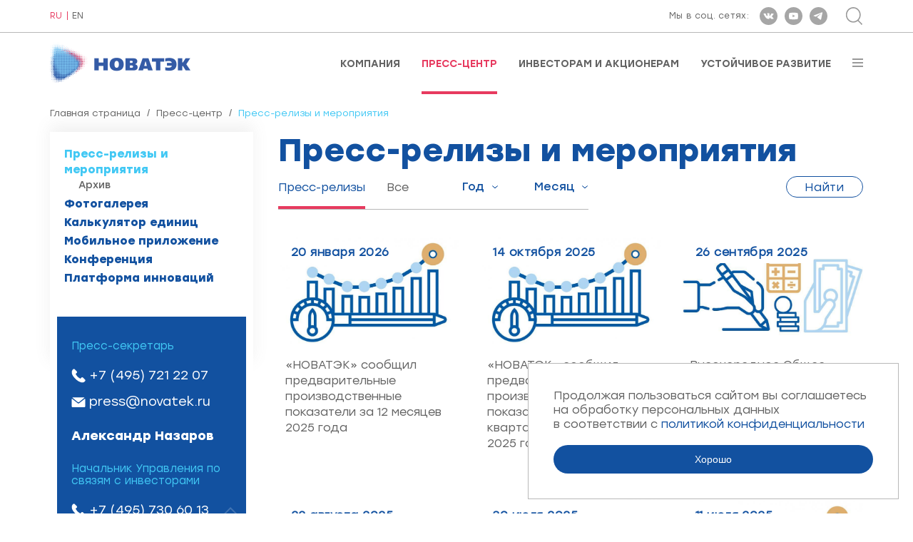

--- FILE ---
content_type: text/html; charset=utf-8
request_url: https://www.novatek.ru/ru/press/releases/index.php?mode_20=138&quarter_3=1&from_4=1
body_size: 8293
content:
<!DOCTYPE HTML>
<!--rbccontents5_ee|7538b56335bedf79e664e2a97ef57453-->
<!--params=71|1|44|1-->
<html lang="ru">
    <head>
        <meta charset="UTF-8">
        <meta http-equiv="X-UA-Compatible" content="ie=edge">
        <meta name="viewport" content="width=device-width, user-scalable=no, initial-scale=1.0, maximum-scale=1.0, minimum-scale=1.0">

        <meta name="keywords" content="">
        <meta name="description" content="">
        <meta property="og:title" content="Пресс-центр : Пресс-релизы и мероприятия"/>
        <meta property="og:image" content="/common/img/novatek_rus_ogimage.jpg"/>
        <meta property="og:type" content="website"/>
        <meta property="og:url" content="https://www.novatek.ru/"/>
        <title>ПАО НОВАТЭК Пресс-центр : Пресс-релизы и мероприятия</title>

        <link rel="icon" href="/common/img/favicon.ico" type="image/x-icon" />
        <link rel="stylesheet" href="/common/font/Gilroy/stylesheet.css">
        <link rel="stylesheet" href="/common/font/Stolzl/stylesheet.css">

        <link rel="stylesheet" href="/common/js/magnificPopup/magnific-popup.css">
        <link rel="stylesheet" href="/common/vendor/slick-slider/slick/slick.css">
        <link rel="stylesheet" href="/common/vendor/slick-slider/slick/slick-theme.css">
        <link rel="stylesheet" href="/common/vendor/malihu-custom-scrollbar-plugin/jquery.mCustomScrollbar.css">
        <link rel="stylesheet" href="/common/vendor/bxslider/dist/jquery.bxslider.min.css">
        <link rel="stylesheet" href="/common/vendor/wowjs/css/libs/animate.css">
        <link rel="stylesheet" href="/common/vendor/jquery-form-styler/dist/jquery.formstyler.css">
        <link rel="stylesheet" href="/common/vendor/jquery-form-styler/dist/jquery.formstyler.theme.css">
        <link rel="stylesheet" href="/common/css/bootstrap-grid.min.css">
        <link rel="stylesheet" href="/common/css/style.css">
        <link rel="stylesheet" href="/common/js/nvtkChart/css/styles.css">
        <script src="/common/vendor/jquery/dist/jquery.min.js"></script>
    </head>
    <body class="ru secondpage-body">
    <div class="wrapper secondpage-template">
        <div class="wrapper-content">
            <div id="topline">
                <div class="cont">
                    <div class="flexrow">
                        <div class="lang">
                            <div id="lang">
                        <a class="active">RU</a>
                                <a href="/en/press/releases/index.php?mode_20=138&amp;quarter_3=1&amp;from_4=1">EN</a>
            </div>                        </div>
                        <div class="right">
                            <div class="soc">
                                <!-- <span id="rbccontents_ee_block.406.CONTENT_TEXT.37.348"></span> -->
<!---->
<style>
.ss.s6:hover {
    background-image: url("/common/upload/ico-t-a.svg"); }
.ss.s6 {
    background-image: url("/common/upload/ico-t.svg"); }
</style>
<span class="text">Мы в соц. сетях:</span>
<a href="https://vk.com/novatek_ru" target="_blank" rel="noopener noreferrer" ><div class="ss s1"></div></a>
<a href="https://www.youtube.com/c/NOVATEKgas" target="_blank" rel="noopener noreferrer" ><div class="ss s2"></div></a>
<!--<a href="https://www.instagram.com/pao_novatek" target="_blank" rel="noopener noreferrer" ><div class="ss s3"></div></a>-->
<!--<a href="https://www.facebook.com/NOVATEK.ru/" target="_blank" rel="noopener noreferrer" ><div class="ss s4"></div></a>-->
<a href="https://www.t.me/novatek_ru/" target="_blank" rel="noopener noreferrer" ><div class="ss s6"></div></a>
                            </div>
                                                        <div class="search">
                                <div class="btn-sr" id="opensearch"></div>
<div class="srform">
    <form action="/ru/search/">
        <div class="closeme" id="closesearch"></div>
        <div class="btncont">
            <input type="submit" value="Найти" class="btn btn-search" title="Найти">
        </div>
        <div class="inp">
            <input type="text" placeholder="Введите поисковый запрос" value="Введите поисковый запрос" onfocus="javascript:this.value=''" name="q_4">
        </div>
    </form>
</div>                            </div>
                                                    </div>
                    </div>
                </div>
            </div>

            <div id="stickplace"></div>
            <div id="stickelement">
                <div id="header">
                    <div class="cont">
                        <div class="flexrow">
                            <a href="/">
                                <!-- <span id="rbccontents_ee_block.408.CONTENT_TEXT.38.349"></span> -->
<!---->
<img src="/common/img/logo.png" alt="" class="logo">
<img src="/common/img/logo-white.png" alt="" class="logo white">

<!--p><img alt="" class="logo" src="/common/upload/img/30-let-logo.png" /> <!--img alt="" class="logo white" src="/common/img/logo-white.png" /--></p-->
                            </a>
                            <div class="menu">
                                <!-- <span id="rbccontents_ee_block.409.ALT_MENU.1"></span> -->
<ul>
			<li >
			<a href="/ru/about/" >Компания</a>
		</li>
			<li class="active">
			<a href="/ru/press/" >Пресс-центр</a>
		</li>
			<li >
			<a href="/ru/investors/" >Инвесторам и акционерам</a>
		</li>
			<li >
			<a href="/ru/esg/" >Устойчивое развитие</a>
		</li>
	</ul>                                                                <div id="burgerbtn"></div>
                                                            </div>
                        </div>
                        <div id="inburger">
                            <div id="closemenu"></div>
                            <div class="scrolledmenu" id="scrollme">
                                <ul class="nav-burg">
			<li>
						<a href="/ru/about/">Компания</a>

			
							<ul>
											<li>
														<a href="/ru/about/company/">О компании</a>

							
														
						</li>
											<li>
														<a href="/ru/about/strategy/">Стратегия бизнеса</a>

							
														
						</li>
											<li>
														<a href="/ru/about/management/">Корпоративное управление</a>

							
														
						</li>
											<li>
														<a href="/ru/about/lng-projects/">СПГ-проекты</a>

							
														
						</li>
											<li>
														<a href="/ru/about/operational-activities/">Операционная деятельность</a>

							
														
						</li>
											<li>
														<a href="/ru/about/assets/">Наши активы</a>

							
														
						</li>
											<li>
														<a href="/ru/about/achievements/">Оценка наших достижений</a>

							
														
						</li>
											<li>
														<a href="/ru/about/tenders/">Закупки и реализация ТМЦ</a>

							
														
						</li>
											<li>
														<a href="/ru/about/career/">Карьера</a>

							
														
						</li>
											<li>
														<a href="/ru/about/hotline/">Горячая линия</a>

							
														
						</li>
											<li>
														<a href="/ru/about/Warning/">Предупреждение о возможных мошеннических действиях</a>

							
														
						</li>
											<li>
														<a href="/ru/about/contacts/">Контактная информация</a>

							
														
						</li>
									</ul>
						
		</li>
			<li>
						<a href="/ru/press/">Пресс-центр</a>

			
							<ul>
											<li>
														<a href="/ru/press/releases/">Пресс-релизы и мероприятия</a>

							
														
						</li>
											<li>
														<a href="/ru/press/photo/">Фотогалерея</a>

							
														
						</li>
											<li>
														<a href="/ru/press/calculator/">Калькулятор единиц</a>

							
														
						</li>
											<li>
														<a href="/ru/press/mobapp/">Мобильное приложение</a>

							
														
						</li>
											<li>
														<a href="/ru/press/conf/">Конференция</a>

							
														
						</li>
									</ul>
						
		</li>
			<li>
						<a href="/ru/investors/">Инвесторам и акционерам</a>

			
							<ul>
											<li>
														<a href="/ru/investors/strategy/">Презентация Стратегии</a>

							
														
						</li>
											<li>
														<a href="/ru/investors/results/">Финансовые результаты</a>

							
														
						</li>
											<li>
														<a href="/ru/investors/dividends/">Дивиденды</a>

							
														
						</li>
											<li>
														<a href="/ru/investors/reviews/">Годовые обзоры</a>

							
														
						</li>
											<li>
														<a href="/ru/investors/presentations/">Презентации</a>

							
														
						</li>
											<li>
														<a href="/ru/investors/ratios/">Справочник инвестора и аналитика</a>

							
														
						</li>
											<li>
														<a href="/ru/investors/bond/">Держателям облигаций</a>

							
														
						</li>
											<li>
														<a href="/ru/investors/analytics/">Аналитика</a>

							
														
						</li>
											<li>
														<a href="/ru/investors/disclosure/">Раскрытие информации</a>

							
														
						</li>
											<li>
														<a href="/ru/investors/shares/">Акции</a>

							
														
						</li>
											<li>
														<a href="/ru/investors/meetings/">Собрания акционеров</a>

							
														
						</li>
											<li>
														<a href="/ru/investors/qanda/">Вопросы и ответы</a>

							
														
						</li>
											<li>
														<a href="/ru/investors/events/">События и мероприятия</a>

							
														
						</li>
									</ul>
						
		</li>
			<li>
						<a href="/ru/esg/">Устойчивое развитие</a>

			
							<ul>
											<li>
														<a href="/ru/esg/opsustainability/">Управление устойчивым развитием</a>

							
														
						</li>
											<li>
														<a href="/ru/esg/strategy/">Стратегия и цели</a>

							
														
						</li>
											<li>
														<a href="/ru/esg/safety/">Безопасность</a>

							
														
						</li>
											<li>
														<a href="/ru/esg/staff/">Работники</a>

							
														
						</li>
											<li>
														<a href="/ru/esg/communities/">Местные сообщества</a>

							
														
						</li>
											<li>
														<a href="/ru/esg/supply/">Цепочка поставок</a>

							
														
						</li>
											<li>
														<a href="/ru/esg/ratings/">Отчеты и рейтинги</a>

							
														
						</li>
									</ul>
						
		</li>
			<li>
						<a href="/ru/technova/">Платформа инноваций</a>

			
						
		</li>
	</ul>
                            </div>
                        </div>
                    </div>
                </div>
            </div>


            <div id="secondpage">
                <div class="cont twocolumn">
                    <div class="breadcrumbs">
	<a href="/ru/">Главная страница</a>	<span class="sep">/</span>	<a href="/ru/press/">Пресс-центр</a>	<span class="sep">/</span>	<span class="active">Пресс-релизы и мероприятия</span>	</div>


                    <div class="contentcolumn">
                        <div class="text">
                            <h1>Пресс-релизы и мероприятия</h1>                            
                            
                            <!-- <span id="rbccontents_ee_block.20.NEWS.4"></span> -->
<div id="news" class="nopad">

    <div class="clear"></div>

                    <form action="" method="get" id="newsFilterForm">
        <div class="filter-block">
            <div class="left">
                <div class="underlined">
                    <div class="menu">
                        <ul>
                            <li class="active"><a href="?newsFilterFormMode_4=releases"><span>Пресс-релизы</span></a></li>
                                                        <li><a href="?newsFilterFormMode_4=all"><span>Все</span></a></li>
                        </ul>
                    </div>
                    <div class="select onlymobile">
                        <select name="newsFilterFormMode_4" class="menufilter">
                            <option value=""></option>
                            <option value="releases">Пресс-релизы</option>
                            <option value="all">Все</option>
                        </select>
                    </div>
                    <div class="select">
                        <select name="newsFilterFormYear_4" class="year">
                            <option value="">Год</option>
                                                            <option value="2026">2026</option>
                                                            <option value="2025">2025</option>
                                                            <option value="2024">2024</option>
                                                            <option value="2023">2023</option>
                                                            <option value="2022">2022</option>
                                                            <option value="2021">2021</option>
                                                            <option value="2020">2020</option>
                                                            <option value="2019">2019</option>
                                                            <option value="2018">2018</option>
                                                            <option value="2017">2017</option>
                                                            <option value="2016">2016</option>
                                                            <option value="2015">2015</option>
                                                            <option value="2014">2014</option>
                                                            <option value="2013">2013</option>
                                                            <option value="2012">2012</option>
                                                            <option value="2011">2011</option>
                                                            <option value="2010">2010</option>
                                                            <option value="2009">2009</option>
                                                            <option value="2008">2008</option>
                                                            <option value="2007">2007</option>
                                                            <option value="2006">2006</option>
                                                            <option value="2005">2005</option>
                                                            <option value="2004">2004</option>
                                                    </select>
                    </div>
                    <div class="select">
                        <select name="newsFilterFormMonth_4" class="month">
                            <option selected value="">Месяц</option>
                                                            <option value="0">Январь</option>
                                                            <option value="1">Февраль</option>
                                                            <option value="2">Март</option>
                                                            <option value="3">Апрель</option>
                                                            <option value="4">Май</option>
                                                            <option value="5">Июнь</option>
                                                            <option value="6">Июль</option>
                                                            <option value="7">Август</option>
                                                            <option value="8">Сентябрь</option>
                                                            <option value="9">Октябрь</option>
                                                            <option value="10">Ноябрь</option>
                                                            <option value="11">Декабрь</option>
                                                    </select>
                    </div>
                </div>
                <div class="btn-container">
                    <a href="javascript:document.getElementById('newsFilterForm').submit();" class="btn btn-blue-border small">Найти</a>
                </div>
            </div>
                    </div>
    </form>

    
    <div class="clear"></div>

    
    <div data-list-wrapper="1" class="news-block">
        
        <div data-list-item="1" class="onenews w30">
            <div class="inner">
                                    <div class="img">
                        <div class="date">20 января 2026</div>
                        <img src="/common/preview/news_small//upload/doc/img/Proizvodstvennye_pokazateli[23].jpg" alt="">                    </div>
                                <div class="text">
                                        <a href="/ru/press/releases/index.php?id_4=7511&from_4=1&mode_20=876&mode_5=all">
                        «НОВАТЭК» сообщил предварительные производственные показатели за 12 месяцев 2025 года
                    </a>
                </div>
            </div>
        </div>

            
        <div data-list-item="1" class="onenews w30">
            <div class="inner">
                                    <div class="img">
                        <div class="date">14 октября 2025</div>
                        <img src="/common/preview/news_small//upload/doc/img/Proizvodstvennye_pokazateli[22].jpg" alt="">                    </div>
                                <div class="text">
                                        <a href="/ru/press/releases/index.php?id_4=7335&from_4=1&mode_20=876&mode_5=all">
                        «НОВАТЭК» сообщил предварительные производственные показатели за третий квартал и девять месяцев 2025 года
                    </a>
                </div>
            </div>
        </div>

            
        <div data-list-item="1" class="onenews w30">
            <div class="inner">
                                    <div class="img">
                        <div class="date">26 сентября 2025</div>
                        <img src="/common/preview/news_small//upload/doc/img/dividendy[16].jpg" alt="">                    </div>
                                <div class="text">
                                        <a href="/ru/press/releases/index.php?id_4=7308&from_4=1&mode_20=876&mode_5=all">
                        Внеочередное Общее собрание акционеров ПАО «НОВАТЭК» утвердило промежуточные дивиденды
                    </a>
                </div>
            </div>
        </div>

            
        <div data-list-item="1" class="onenews w30">
            <div class="inner">
                                    <div class="img">
                        <div class="date">22 августа 2025</div>
                        <img src="/common/preview/news_small//upload/doc/img/dividendy[15].jpg" alt="">                    </div>
                                <div class="text">
                                        <a href="/ru/press/releases/index.php?id_4=7263&from_4=1&mode_20=876&mode_5=all">
                        Совет директоров ПАО «НОВАТЭК» рекомендовал дивиденды за первое полугодие 2025 года
                    </a>
                </div>
            </div>
        </div>

            
        <div data-list-item="1" class="onenews w30">
            <div class="inner">
                                    <div class="img">
                        <div class="date">30 июля 2025</div>
                        <img src="/common/preview/news_small//upload/doc/img/Finansovye_pokazateli[11].jpeg" alt="">                    </div>
                                <div class="text">
                                        <a href="/ru/press/releases/index.php?id_4=7235&from_4=1&mode_20=876&mode_5=all">
                        «НОВАТЭК» сообщил о финансовых результатах за первое полугодие 2025 года
                    </a>
                </div>
            </div>
        </div>

            
        <div data-list-item="1" class="onenews w30">
            <div class="inner">
                                    <div class="img">
                        <div class="date">11 июля 2025</div>
                        <img src="/common/preview/news_small//upload/doc/img/Proizvodstvennye_pokazateli[21].jpg" alt="">                    </div>
                                <div class="text">
                                        <a href="/ru/press/releases/index.php?id_4=7210&from_4=1&mode_20=876&mode_5=all">
                        «НОВАТЭК» сообщил предварительные производственные показатели за второй квартал и первое полугодие 2025 года
                    </a>
                </div>
            </div>
        </div>

            
        <div data-list-item="1" class="onenews w30">
            <div class="inner">
                                    <div class="img">
                        <div class="date">19 июня 2025</div>
                        <img src="/common/preview/news_small//upload/doc/img/LNG_refuel.jpg" alt="">                    </div>
                                <div class="text">
                                        <a href="/ru/press/releases/index.php?id_4=7179&from_4=1&mode_20=876&mode_5=all">
                        «НОВАТЭК» подписал соглашение по развитию рынка СПГ как моторного топлива
                    </a>
                </div>
            </div>
        </div>

            
        <div data-list-item="1" class="onenews w30">
            <div class="inner">
                                    <div class="img">
                        <div class="date">17 июня 2025</div>
                        <img src="/common/preview/news_small//upload/doc/img/Bumagi1[8][1].jpg" alt="">                    </div>
                                <div class="text">
                                        <a href="/ru/press/releases/index.php?id_4=7173&from_4=1&mode_20=876&mode_5=all">
                        «НОВАТЭК» заключил сделку по продаже 32 тысяч углеродных единиц в интересах участника Сахалинского эксперимента 
                    </a>
                </div>
            </div>
        </div>

            
        <div data-list-item="1" class="onenews w30">
            <div class="inner">
                                    <div class="img">
                        <div class="date">30 апреля 2025</div>
                        <img src="/common/preview/news_small//upload/doc/img/SR2024_reliz_Rus.jpg" alt="">                    </div>
                                <div class="text">
                                        <a href="/ru/press/releases/index.php?id_4=7125&from_4=1&mode_20=876&mode_5=all">
                        Совет директоров «НОВАТЭКа» утвердил Отчет об устойчивом развитии за 2024 год
                    </a>
                </div>
            </div>
        </div>

            
        <div data-list-item="1" class="onenews w30">
            <div class="inner">
                                    <div class="img">
                        <div class="date">21 апреля 2025</div>
                        <img src="/common/preview/news_small//upload/doc/img/dvd.jpg" alt="">                    </div>
                                <div class="text">
                                        <a href="/ru/press/releases/index.php?id_4=7108&from_4=1&mode_20=876&mode_5=all">
                        Годовое Общее собрание акционеров ПАО «НОВАТЭК» утвердило размер дивидендов за 2024 год
                    </a>
                </div>
            </div>
        </div>

            
        <div data-list-item="1" class="onenews w30">
            <div class="inner">
                                    <div class="img">
                        <div class="date">21 апреля 2025</div>
                        <img src="/common/preview/news_small//upload/doc/img/meeting.jpg" alt="">                    </div>
                                <div class="text">
                                        <a href="/ru/press/releases/index.php?id_4=7107&from_4=1&mode_20=876&mode_5=all">
                        Состоялось годовое Общее собрание акционеров ПАО «НОВАТЭК»
                    </a>
                </div>
            </div>
        </div>

            
        <div data-list-item="1" class="onenews w30">
            <div class="inner">
                                    <div class="img">
                        <div class="date">14 апреля 2025</div>
                        <img src="/common/preview/news_small//upload/doc/img/Proizvodstvennye_pokazateli[20].jpg" alt="">                    </div>
                                <div class="text">
                                        <a href="/ru/press/releases/index.php?id_4=7099&from_4=1&mode_20=876&mode_5=all">
                        «НОВАТЭК» сообщил предварительные производственные показатели за первый квартал 2025 года
                    </a>
                </div>
            </div>
        </div>

            
        <div data-list-item="1" class="onenews w30">
            <div class="inner">
                                    <div class="img">
                        <div class="date">12 марта 2025</div>
                        <img src="/common/preview/news_small//upload/doc/img/dividendy[14].jpg" alt="">                    </div>
                                <div class="text">
                                        <a href="/ru/press/releases/index.php?id_4=7035&from_4=1&mode_20=876&mode_5=all">
                        Совет директоров ПАО «НОВАТЭК» рекомендовал годовому Общему собранию акционеров дивиденды за 2024 год
                    </a>
                </div>
            </div>
        </div>

            
        <div data-list-item="1" class="onenews w30">
            <div class="inner">
                                    <div class="img">
                        <div class="date">12 марта 2025</div>
                        <img src="/common/preview/news_small//upload/doc/img/SD[4].jpeg" alt="">                    </div>
                                <div class="text">
                                        <a href="/ru/press/releases/index.php?id_4=7034&from_4=1&mode_20=876&mode_5=all">
                        Совет директоров ПАО «НОВАТЭК» утвердил повестку годового собрания акционеров
                    </a>
                </div>
            </div>
        </div>

            
        <div data-list-item="1" class="onenews w30">
            <div class="inner">
                                    <div class="img">
                        <div class="date">12 февраля 2025</div>
                        <img src="/common/preview/news_small//upload/doc/img/Finansovye_pokazateli[9].jpeg" alt="">                    </div>
                                <div class="text">
                                        <a href="/ru/press/releases/index.php?id_4=6972&from_4=1&mode_20=876&mode_5=all">
                        «НОВАТЭК» сообщил о финансовых результатах за 2024 год
                    </a>
                </div>
            </div>
        </div>

                    <div class="onenews w30 zagl"></div>
        <div class="onenews w30 zagl"></div>
        <div class="onenews w30 zagl"></div>

    </div>

</div>
    <div class="clear"></div>
    <div data-load-more="1" class="morebtn morebtn--list">
        <div><a href="javascript:">Загрузить ещe</a></div>
    </div>
    <div class="navigation" style="display: none">
            1            <a href="/ru/press/releases/index.php?mode_20=876&mode_5=all&from_4=2">2</a>            <a href="/ru/press/releases/index.php?mode_20=876&mode_5=all&from_4=3">3</a>            <a href="/ru/press/releases/index.php?mode_20=876&mode_5=all&from_4=4">4</a>            <a href="/ru/press/releases/index.php?mode_20=876&mode_5=all&from_4=5">5</a>            <a href="/ru/press/releases/index.php?mode_20=876&mode_5=all&from_4=6">..</a>            <a href="/ru/press/releases/index.php?mode_20=876&mode_5=all&from_4=57">57</a>    </div>
                            
                            
                            
                            
                            
                            
                            
                            
                            
                            
                            
                        </div>
                    </div>
                                            <div class="sidebar">
                            <div class="menu">
	<ul>
		
					
			
									<li class="active">
										<a href="/ru/press/releases/">Пресс-релизы и мероприятия</a>
																														<ul class="ul3" >
													<li>
															<a href="/ru/press/releases/archive/">Архив</a>
														</li>
												</ul>
										</li>
									<li>
										<a href="/ru/press/photo/">Фотогалерея</a>
										</li>
									<li>
										<a href="/ru/press/calculator/">Калькулятор единиц</a>
										</li>
									<li>
										<a href="/ru/press/mobapp/">Мобильное приложение</a>
										</li>
									<li>
										<a href="/ru/press/conf/">Конференция</a>
										</li>
									<li>
										<a href="https://www.novatek.ru/technova/">Платформа инноваций</a>
										</li>
									
					
					
						</ul>
</div>
                            
                            
                            
                            
                            
                            
                            <!-- <span id="rbccontents_ee_block.116.CONTENT_TEXT.13.78"></span> -->
<div class="heading">Контактная информация </div><div class="block"><div class="newsinfo">
<div class="oneperson">
<div class="name"></div>

<div class="oneperson">
<div class="place">Пресс-секретарь</div>

<div class="tell"><a href="tel:+74957212207">+7 (495) 721 22 07</a></div>

<div class="mail"><a href="mailto:press@novatek.ru">press@novatek.ru</a></div>
</div>

<div class="oneperson">
<div class="name">Александр Назаров</div>
</div>

<div class="oneperson">
<div class="place">Начальник Управления по связям с инвесторами</div>

<div class="tell"><a href="tel:+74957306013">+7 (495) 730 60 13</a></div>

<div class="mail"><a href="mailto:ir@novatek.ru">ir@novatek.ru</a></div>
</div>
</div>
</div>

<p>&nbsp;</p>
</div>
                            <!-- <span id="rbccontents_ee_block.232.FORM_QUESTION.15"></span> -->
<div class="subscride-news subscride-news--left">
    <a class="anchor" name="form_15"></a>
    <div class="tit">Подписка на новостную рассылку</div>

    
    
            <script type="text/javascript" src="/common/js/core/translate.js.php?lang=ru"></script>
        <script type="text/javascript" src="/common/js/core/check_form.js"></script>
        <script type="text/javascript" src="/common/js/core/calendar.js"></script>

        <form data-form="15" action="#form_15" method="post" class="cv js-validate-required" name="form_question" onsubmit="return CheckForm.validate( this )">
                            <input type="hidden" name="csrf_token_15" value="LjO76tdkUOEK5UdICY3V4KuzqJYBcEHA-CP_x0Qr8aY">
                                                            <input type="email" class="js-ReqEmail" value="" required placeholder="Введите e-mail" name="f_57_15" id="f_57_15" lang="errors_email__nonempty_">
                    <div class="clear"></div>
                                                                <label class="forcheckbox">
                        <input type="hidden" value="0"
                               name="f_155_15">
                        <input type="checkbox" class="checkbox" value="1"
                               name="f_155_15"                               lang="errors_nonempty_"
                                 required                        >
                                                    <span style="color: red">*</span>
                                                Нажимая кнопку "Подписаться" вы соглашаетесь на обработку персональных данных в соответствии с <a href="/common/upload/doc/2025/Politika_konfidentsialnosti.pdf">политикой конфиденциальности</a>
                    </label>
                                                        <input type="hidden" name="captcha_id_15" value="a10a6715bc124aa22a2fc3b439aabc2b">
                <input type="hidden" id="captcha_a10a6715bc124aa22a2fc3b439aabc2b" class="js-captcha-value" name="captcha_value_15" value="" lang="errors_nonempty_">
                <div class="captcha-modal mfp-hide" id="captchaLeftModal">
                    <div class="captcha-modal_inner">
                        <label for="captcha_a10a6715bc124aa22a2fc3b439aabc2b">Введите код на изображении <span class="required">*</span></label>
                        <img width="99%" src="/common/tool/getcaptcha.php?captcha_id=a10a6715bc124aa22a2fc3b439aabc2b">

                        <div class="captcha-modal_content">
                            <input type="text" id="captcha_a10a6715bc124aa22a2fc3b439aabc2b" class="captcha-input" value="">
                            <button type="button" class="captcha-modal_btn js-captcha-submit">Подписаться</button>
                        </div>
                    </div>
                </div>
                                        <a class="btn-captcha-left js-captcha-modal" data-modal="captchaLeftModal" href="#captchaLeftModal">
                    Подписаться
                </a>
                        <input type="hidden" name="done_15" value="1">
        </form>
    </div>                            
                        </div>
                                    </div>
                
                
            </div>
        </div>
        <div class="footer-to-bottom">
                        <div class="noFooter"></div>
            
            <div id="copy" >
                <div class="cont">
                    <div class="copy-flex">
                        <div class="left"><!-- <span id="rbccontents_ee_block.420.CONTENT_TEXT.17.354"></span> -->
<!---->
Официальный сайт ПАО «НОВАТЭК»
</div>
                        <div class="center"></div>
                        <div class="right"><script type="text/javascript">document.write((new Date).getFullYear());</script> <!-- <span id="rbccontents_ee_block.421.CONTENT_TEXT.25.355"></span> -->
<!---->
ПАО «НОВАТЭК»
</div>
                    </div>
                </div>
            </div>
        </div>

        <!-- footer js -->
        <script>window.cookieMessage = 'Продолжая пользоваться сайтом вы&nbsp;соглашаетесь на&nbsp;обработку персональных данных в&nbsp;соответствии с&nbsp;<a href="/common/upload/doc/2025/Politika_konfidentsialnosti.pdf">политикой конфиденциальности</a>'</script>
        <script src="/common/js/magnificPopup/jquery.magnific-popup.min.js"></script>
        <script src="/common/vendor/slick-slider/slick/slick.min.js"></script>
        <script src="/common/vendor/malihu-custom-scrollbar-plugin/jquery.mCustomScrollbar.concat.min.js"></script>
        <script src="/common/vendor/bxslider/dist/jquery.bxslider.min.js"></script>
        <script src="/common/vendor/wowjs/dist/wow.min.js"></script>
        <script src="/common/js/bodyScrollLock.js"></script>
        <script src="/common/vendor/jquery-form-styler/dist/jquery.formstyler.min.js"></script>
        <script src="/common/js/radialIndicator/dist/radialIndicator.min.js"></script>
        <script src="/common/vendor/hacktimer/HackTimer.silent.min.js"></script>
        <script src="/common/js/jquery.waterwheelCarousel.min.js"></script>
        <script src="/common/vendor/chart.js/dist/Chart.min.js"></script>
        <script src="/common/vendor/chartjs-plugin-datalabels/dist/chartjs-plugin-datalabels.min.js"></script>
        <script src="/common/vendor/jquery-touchswipe/jquery.touchSwipe.min.js"></script>
        <script src="/common/js/nvtkChart/js/axios.min.js"></script>
        <script src="/common/js/nvtkChart/js/d3.v5.min.js"></script>
        <script src="/common/js/nvtkChart/js/d3-chart.js"></script>
        <script src="/common/js/main.js"></script>
        <script src="/common/js/cookiebar.js"></script>
        <!-- /// -->
        <!-- Yandex.Metrika counter -->
        <script type="text/javascript" >
            
            (function(m,e,t,r,i,k,a){m[i]=m[i]||function(){(m[i].a=m[i].a||[]).push(arguments)};
                m[i].l=1*new Date();k=e.createElement(t),a=e.getElementsByTagName(t)[0],k.async=1,k.src=r,a.parentNode.insertBefore(k,a)})
            (window, document, "script", "https://mc.yandex.ru/metrika/tag.js", "ym");

            ym(70786081, "init", {
                clickmap:true,
                trackLinks:true,
                accurateTrackBounce:true
            });
            
        </script>
        <noscript><div><img src="https://mc.yandex.ru/watch/70786081" style="position:absolute; left:-9999px;" alt="" /></div></noscript>
        <!-- /Yandex.Metrika counter -->
        <script src="https://api-maps.yandex.ru/2.1/?apikey=30d87bcf-2ed8-4ad9-9e02-19722ab2239f&lang=ru-RU"></script>
        <script src="/common/js/spg-map.js"></script>
    </div>
    </body>
</html>



--- FILE ---
content_type: text/html; charset=utf-8
request_url: https://www.novatek.ru/common/js/core/translate.js.php?lang=ru
body_size: 1134
content:
var Dictionary =
    {
        aWords: new Array(),

        translate: function(sWord) {
            return this.aWords[sWord] ? this.aWords[sWord] : sWord;
        }
    };
Dictionary.aWords['lang_loading'] = 'Загрузка...';
Dictionary.aWords['lang_error_from_server'] = 'Ошибка при получении данных с сервера';
Dictionary.aWords['lang_wf_resolution_no_privs'] = 'Резолюция должна быть связана хотя бы с одной привилегией';
Dictionary.aWords['lang_wf_resolution_bad_quorum'] = 'Ошибочное значение кворума';
Dictionary.aWords['lang_min_password_length'] = 'Длина пароля меньше заданного числа символов';
Dictionary.aWords['lang_password_letters_and_numbers'] = 'Пароль должен содержать и буквы, и цифры';
Dictionary.aWords['lang_check_nonempty'] = 'Не заполнено обязательное поле';
Dictionary.aWords['lang_check_int'] = 'Неверный формат целого числа';
Dictionary.aWords['lang_check_float'] = 'Неверный формат числа с плавающей точкой';
Dictionary.aWords['lang_check_email'] = 'Неверный формат email';
Dictionary.aWords['lang_check_login'] = 'Неверный формат (строка из цифр или латинских букв без пробелов)';
Dictionary.aWords['lang_check_alphastring'] = 'Неверный формат (строка из латинских букв)';
Dictionary.aWords['lang_check_date'] = 'Неверный формат даты (DD.MM.YYYY)';
Dictionary.aWords['lang_check_time'] = 'Неверный формат времени (HH:MM)';
Dictionary.aWords['lang_check_datetime'] = 'Неверный формат даты/времени (DD.MM.YYYY HH:MM)';
Dictionary.aWords['lang_check_datetime_full'] = 'Неверный формат даты/времени (DD.MM.YYYY HH:MM:SS)';
Dictionary.aWords['lang_check_no_variant'] = 'Не выбран ни один из вариантов';

Dictionary.aWords['lang_no_records'] = 'Не выбраны записи';

Dictionary.aWords['lang_confirm_change'] = 'Изменения не сохранены! Отменить изменения?';

Dictionary.aWords['lang_complete'] = 'Выполнено';

Dictionary.aWords['lang_calendar_january'] = 'Январь';
Dictionary.aWords['lang_calendar_february'] = 'Февраль';
Dictionary.aWords['lang_calendar_march'] = 'Март';
Dictionary.aWords['lang_calendar_april'] = 'Апрель';
Dictionary.aWords['lang_calendar_may'] = 'Май';
Dictionary.aWords['lang_calendar_june'] = 'Июнь';
Dictionary.aWords['lang_calendar_july'] = 'Июль';
Dictionary.aWords['lang_calendar_august'] = 'Август';
Dictionary.aWords['lang_calendar_september'] = 'Сентябрь';
Dictionary.aWords['lang_calendar_october'] = 'Октябрь';
Dictionary.aWords['lang_calendar_november'] = 'Ноябрь';
Dictionary.aWords['lang_calendar_december'] = 'Декабрь';

Dictionary.aWords['lang_calendar_monday'] = 'Пн';
Dictionary.aWords['lang_calendar_tuesday'] = 'Вт';
Dictionary.aWords['lang_calendar_wednesday'] = 'Ср';
Dictionary.aWords['lang_calendar_thursday'] = 'Чт';
Dictionary.aWords['lang_calendar_friday'] = 'Пт';
Dictionary.aWords['lang_calendar_saturday'] = 'Сб';
Dictionary.aWords['lang_calendar_sunday'] = 'Вс';



--- FILE ---
content_type: application/javascript
request_url: https://www.novatek.ru/common/js/core/check_form.js
body_size: 2167
content:
var CheckForm =
{
	// Массив обработчиков полей по умолчанию            
	aCheckHandlers: {
		'_nonempty_': { 'method': 'validate_nonempty', 'message': 'lang_check_nonempty' },
		'_email_': { 'method': 'validate_email', 'message': 'lang_check_email' },
		'_date_': { 'method': 'validate_date', 'message': 'lang_check_date' },
		'_time_': { 'method': 'validate_time', 'message': 'lang_check_time' },
		'_datetime_': { 'method': 'validate_datetime', 'message': 'lang_check_datetime' },
		'_alphastring_': { 'method': 'validate_alphastring', 'message': 'lang_check_alphastring' },
		'_login_': { 'method': 'validate_login', 'message': 'lang_check_login' },
		'_dirname_': { 'method': 'validate_dirname', 'message': 'lang_check_login' },
		'_int_': { 'method': 'validate_int', 'message': 'lang_check_int' },
		'_float_': { 'method': 'validate_float', 'message': 'lang_check_float' },
		
		// Следующие префиксы используются только в клиенской части            
		'_radio_': { 'method': 'validate_radio', 'message': 'lang_check_no_variant' },
		'_radioalt_': { 'method': 'validate_radioalt', 'message': 'lang_check_no_variant' },
		'_checkboxgroup_': { 'method': 'validate_checkboxgroup', 'message': 'lang_check_no_variant' },
		'_checkboxgroupalt_': { 'method': 'validate_checkboxgroupalt', 'message': 'lang_check_no_variant' } },

	// Ссылка на объект текущей формы            
	oForm: null,

	// Метод проверки правильности заполнения полей            
	validate: function( oForm )
	{
		if ( !oForm ) return false;
		
		this.oForm = oForm;
		
		for ( var i = 0; i < this.oForm.elements.length; i++ )
		{
			var oItem = this.oForm.elements[i];
			var sErrors = oItem.getAttribute( 'lang' );
			
			if ( !sErrors ) continue;
			
			var aErrors = new Array();
			for ( var prefix in this.aCheckHandlers )
				if ( sErrors.indexOf( prefix ) >= 0 )
					aErrors[aErrors.length] = prefix;
			
			if ( !aErrors.length ) continue;
			
			for ( var index in aErrors )
			{
				if ( !this.aCheckHandlers[aErrors[index]] ) continue;
				
				var sMethod = this.aCheckHandlers[aErrors[index]]['method'];
				if ( this[ sMethod ] && !this[ sMethod ]( oItem ) )
				{
					alert( Dictionary.translate( this.aCheckHandlers[aErrors[index]]['message'] ) );
					try { oItem.focus() } catch (e) {};
					return false;
				}
			}
		}
		
		return this.validate_ext();
	},

	// Проверка на заполнение обязательного поля            
	validate_nonempty: function( oItem )
	{
		if ( oItem.type == 'checkbox' )
			return oItem.checked;
		else if ( this.oForm[oItem.name + '_file'] && this.oForm[oItem.name + '_file'].type == 'file' )
			return oItem.value.replace( /(^\s*)|(\s*$)/g, '' ) != '' ||
				this.oForm[oItem.name + '_file'].value.replace( /(^\s*)|(\s*$)/g, '' ) != '';
		else
			return oItem.value.replace( /(^\s*)|(\s*$)/g, '' ) != '';
	},

	// Проверка на целое число            
	validate_int: function( oItem )
	{
		return ( oItem.value == '' ) || /^\-?\+?\d+$/.test( oItem.value );
	},

	// Проверка на число с плавающей точкой            
	validate_float: function( oItem )
	{
		return ( oItem.value == '' ) || /^\-?\+?\d+[\.,]?\d*$/.test( oItem.value );
	},

	// Проверка на e-mail            
	validate_email: function( oItem )
	{
		return ( oItem.value == '' ) || /^[A-Za-z0-9_\.-]+@[A-Za-z0-9_\.-]+\.[A-Za-z]{2,}$/.test( oItem.value );
	},

	// Проверка на логин            
	validate_login: function( oItem )
	{
		return ( oItem.value == '' ) || /^[A-Za-z0-9_]+$/.test( oItem.value );
	},

	// Проверка на название директории            
	validate_dirname: function( oItem )
	{
		return ( oItem.value == '' ) || /^[A-Za-z0-9_\.\[\]-]+$/.test( oItem.value );
	},

	// Проверка на строку из латинских букв            
	validate_alphastring: function( oItem )
	{
		return ( oItem.value == '' ) || /^[A-Za-z]+$/.test( oItem.value );
	},

	// Проверка на дату            
	validate_date: function( oItem )
	{
		if ( oItem.value == '' ) return true;
		
		var aMatches = oItem.value.match( /^(\d{2})\.(\d{2})\.(\d{4})$/ );
		if ( !aMatches ) return false;
		
		return this.check_date( aMatches[3], aMatches[2] - 1, aMatches[1] );
	},

	// Проверка на время            
	validate_time: function( oItem )
	{
		if ( oItem.value == '' ) return true;
		
		var aMatches = oItem.value.match( /^(\d{2})\:(\d{2})$/ );
		if ( !aMatches ) return false;
		
		return this.check_time( aMatches[1], aMatches[2] );
	},

	// Проверка на дату/время            
	validate_datetime: function( oItem )
	{
		if ( oItem.value == '' ) return true;
		
		var aMatches = oItem.value.match( /^(\d{2})\.(\d{2})\.(\d{4}) (\d{2})\:(\d{2})$/ );
		if ( !aMatches ) return false;
		
		return this.check_date( aMatches[3], aMatches[2] - 1, aMatches[1] ) && this.check_time( aMatches[4], aMatches[5] );
	},

	// Вспомогательный метод проверки корректности даты            
	check_date: function( sYear, sMonth, sDate )
	{
		var dTempDate = new Date( sYear, sMonth, sDate );
		var bValid =
			( dTempDate.getFullYear() == sYear ) &&
			( dTempDate.getMonth() == sMonth ) &&
			( dTempDate.getDate() == sDate );
		return bValid;
	},

	// Вспомогательный метод проверки корректности времени            
	check_time: function( sHour, sMinutes )
	{
		var bValid =
			( sHour >= 0 && sHour <= 23 ) &&
			( sMinutes >= 0 && sMinutes <= 59 );
		return bValid;
	},

	// Проверка чека группы радио-баттонов            
	validate_radio: function( oItem )
	{
		var aItems = this.oForm[oItem.name].length ?
			this.oForm[oItem.name] : [ this.oForm[oItem.name] ];
		for ( var i = 0; i < aItems.length; i++ )
			if ( aItems[i].checked )
				return true;
		return false;
	},

	// Проверка чека группы радио-баттонов с альтернативой            
	validate_radioalt: function( oItem )
	{
		var aItems = this.oForm[oItem.name].length ?
			this.oForm[oItem.name] : [ this.oForm[oItem.name] ];
		for ( var i = 0; i < aItems.length; i++ )
			if ( aItems[i].checked ) {
				if ( aItems[i].value != '_alt_' )
					return true;
				else if ( this.oForm['alt_' + oItem.name].value.replace( /(^\s*)|(\s*$)/g, '' ) != '' )
					return true;
			}
		return false;
	},

	// Проверка чека группы чекбоксов            
	validate_checkboxgroup: function( oItem )
	{
		var aItems = this.oForm[oItem.name].length ?
			this.oForm[oItem.name] : [ this.oForm[oItem.name] ];
		for ( var i = 0; i < aItems.length; i++ )
			if ( aItems[i].checked )
				return true;
		return false;
	},

	// Проверка чека группы чекбоксов с альтернативой            
	validate_checkboxgroupalt: function( oItem )
	{
		var aItems = this.oForm[oItem.name].length ?
			this.oForm[oItem.name] : [ this.oForm[oItem.name] ];
		for ( var i = 0; i < aItems.length; i++ )
			if ( aItems[i].checked ) {
				if ( aItems[i].value != '_alt_' )
					return true;
				else if ( this.oForm['alt_' + oItem.name].value.replace( /(^\s*)|(\s*$)/g, '' ) != '' )
					return true;
			}
		return false;
	},

	// Дополнительный метод, переопределямый для расширения функционала            
	validate_ext: function()
	{
		return true;
	}
};

/*
	Пример добавления нового обработчика:

	Dictionary.aWords['lang_check_nonempty'] = 'Сообщение при ошибке';

	CheckForm.aCheckHandlers[ '_prefix_' ] =
	{
		'method': 'validate_method',
		'message': 'lang_check_nonempty'
	};

	CheckForm[ 'validate_method' ] = function( oItem )
	{
		[code]
	};
*/
